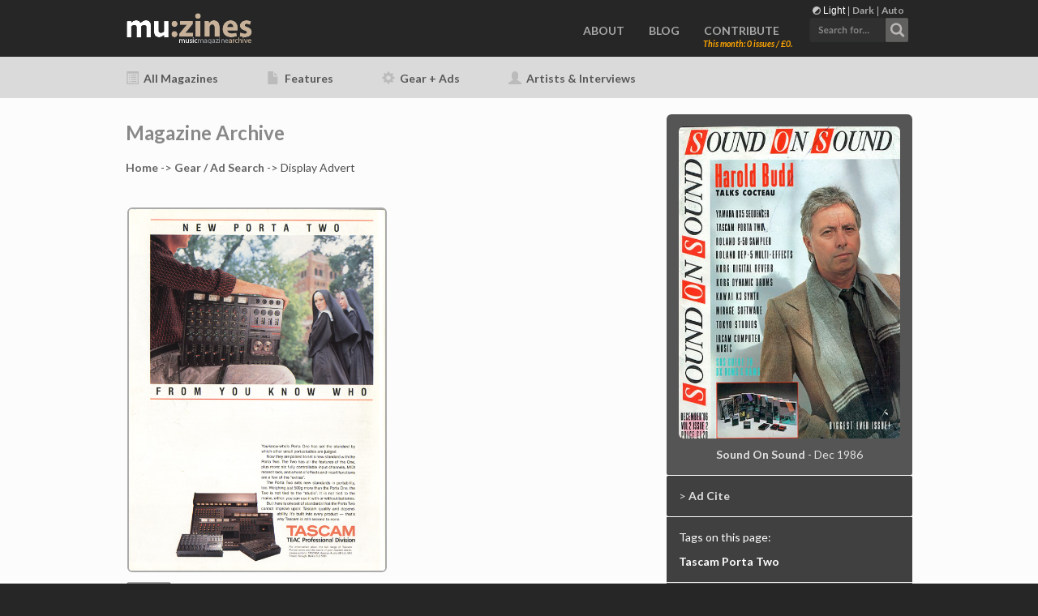

--- FILE ---
content_type: text/html; charset=UTF-8
request_url: http://www.muzines.co.uk/ad/3084
body_size: 7966
content:
<!doctype html>
<html>
<head>
<!-------------------------------------------------------------------->
      
    <meta charset="utf-8">

	<link rel="icon" href="/favicon.png">
	<!--[if IE]><link rel="shortcut icon" href="/favicon.ico"><![endif]-->
	<link rel="apple-touch-icon" href="/touchicon.png">

    <meta name="viewport" content="width=device-width, initial-scale=1, user-scalable=0">
	<meta name="color-scheme" content="dark light">

    <link rel="stylesheet" type="text/css" href="/css/bootstrap.css">
    <link rel="stylesheet" id="ppstyle" type="text/css" href="/css/style.css?f=2">
    <link rel='stylesheet' href='/css/animate.css' />
    <link rel='stylesheet' href='/css/font-awesome.min.css'/>

	<!-- Google Analytics -->
	<!-- Global site tag (gtag.js) - Google Analytics -->
<script async src="https://www.googletagmanager.com/gtag/js?id=G-41HHB4MMGD"></script>
<script>
  window.dataLayer = window.dataLayer || [];
  function gtag(){dataLayer.push(arguments);}
  gtag('js', new Date());

  gtag('config', 'G-41HHB4MMGD');
</script>	<!-- Google Analytics END -->


	<link href="https://fonts.googleapis.com/css2?family=Lato:ital,wght@0,400;0,700;0,900;1,400;1,700;1,900&display=swap" rel="stylesheet">


   	<link href="/css/select2.min.css" rel="stylesheet" />
	<link href="/css/muzines_misc.css?f=7" rel="stylesheet" type="text/css" />

	<!-- darkmode 0=light, 1=dark, 2=auto -->
	
    <script src="/js/jquery-2.1.0.min.js"></script>
    <script src="/js/bootstrap.js"></script>
    <script src="/js/blocs.js"></script>
    <script src="/js/muzines_global.js?f=3"></script>

	<script src="/js/select2.min.js"></script>
	<script src="/js/maximize-select2-height.min.js"></script>
<!-------------------------------------------------------------------->
    <meta name="keywords" content="music, magazine, articles, archive, uk, mu:zines, muzines">
    <meta name="description" content="Ad - Tascam Porta Two, Sound On Sound, Dec 1986">

<!-------------------------------------------------------------------->
<!-- Google/Highwire tags for citations -->
    <meta name="citation_title" content="Ad - Tascam Porta Two (SOS Dec 1986)">
    <meta name="citation_date" content="1986-12">
    <meta name="citation_abstract" content="Magazine advertisement, for Tascam Porta Two">
    <meta name="citation_author" content="">
    <meta name="citation_journal_title" content="Sound On Sound">
    <meta name="citation_publisher" content="SOS Publications Ltd.">
    <meta name="citation_issue" content="Dec 1986">
    <meta name="citation_firstpage" content="100">
    <meta name="citation_lastpage" content="100">
    <meta name="citation_language" content="English (UK)">
<!-- End Google Highwire tags for citations -->
<!-------------------------------------------------------------------->

	<!-- facebook open graph tags -->
	<meta property="og:type" content="website" />
	<meta property="og:url" content="http://www.muzines.co.uk/ad/3084" />
	<meta property="og:title" content="Tascam Porta Two (Sound On Sound, Dec 1986)" />
	<meta property="og:description" content="Magazine Advert" />
	<meta property="og:image" content="http://www.muzines.co.uk/images_mag/scans/sos/sos_86_12/l/sos_86_12-100.jpg" />
 
	<!-- twitter card tags additive with the og: tags -->
	<meta name="twitter:card" content="summary_large_image">
	<meta name="twitter:domain" value="www.muzines.co.uk" />
	<meta name="twitter:title" value="Tascam Porta Two (Sound On Sound, Dec 1986)" />
	<meta name="twitter:description" value="Magazine Advert" />
	<meta name="twitter:image" content="http://www.muzines.co.uk/images_mag/scans/sos/sos_86_12/l/sos_86_12-100.jpg" />
	<meta name="twitter:url" value="http://www.muzines.co.uk/ad/3084" />

	<link href="/css/slybox_modal.css?id=2" rel="stylesheet" type="text/css" />

	<link href="/css/select2.min.css" rel="stylesheet" />
	<script src="/js/select2.min.js"></script>
	<script src="/js/maximize-select2-height.min.js"></script>


	<link href="/css/horizontal.css" rel="stylesheet" type="text/css" />
    <script src="/js/plugins.js"></script>
    <script src="/js/sly.js"></script>
    <script src="/js/sly_muzines.js"></script>
    <script src="/js/underscore-min.js"></script>

    
    <title>Ad - Tascam Porta Two (SOS Dec 86)</title>
    
<script language="javascript"><!--
// miscellaneous common functions
$("document").ready(function(){

	$('.back-to-top').click(function () {
		$('body,html').animate({
			scrollTop: 0
		}, 800);
		return false;
	});

	$(function () {
	  $('[data-toggle="tooltip"]').tooltip()
	})

	display_pagescans = 2;
	if (display_pagescans != 1)
	{
		$( "#bloc-14" ).hide();
	}
  
	// mouseover fades for ad image
/*
	$(".mf").hover(function(){

		if ( $( "#dualpage" ).length ) { 
			// we have two images to fade
			$( '.imover' ).fadeTo( 500 , 1, function() {
				// Animation complete.
			  });
			$( '.imover1' ).fadeTo( 500 , 1, function() {
				// Animation complete.
			  });

		} else {
			// single image
			$( '.imover' ).fadeTo( 500 , 1, function() {
				// Animation complete.
			  });
		}

	  }, function(){
		if ( $( "#dualpage" ).length ) { 
			$( '.imover' ).fadeTo( "medium" , 0.1, function() {
				// Animation complete.
			  });
			$( '.imover1' ).fadeTo( "medium" , 0.1, function() {
				// Animation complete.
			  });

		} else {
			$( '.imover' ).fadeTo( "medium" , 0.1, function() {
				// Animation complete.
			  });
		}

	});
*/
	$(".mfp").hover(function(){

		if ( $( "#dualpage" ).length ) { 
			// we have two images to fade
			$( '.imover' ).fadeTo( 500 , 1, function() {
				// Animation complete.
			  });
			$( '.imover1' ).fadeTo( 500 , 1, function() {
				// Animation complete.
			  });

		} else {
			// single image
			$( '.imover' ).fadeTo( 500 , 1, function() {
				// Animation complete.
			  });
		}

	  }, function(){
		if ( $( "#dualpage" ).length ) { 
			$( '.imover' ).fadeTo( "medium" , 0.1, function() {
				// Animation complete.
			  });
			$( '.imover1' ).fadeTo( "medium" , 0.1, function() {
				// Animation complete.
			  });

		} else {
			$( '.imover' ).fadeTo( "medium" , 0.1, function() {
				// Animation complete.
			  });
		}

	});

	$(".mf").click(function(){
		run_modal();
	});

	function run_modal()
	{
		// get full image path
		var imagePath = $( '.imunder' ).data('src');

		// if no path, get two images
		if (imagePath)
		{
			// single image
			//update modal with this image
			$('#fullviewImage').html('<img style="max-height: 750px;" class="img-rd img-responsive center-block" data-dismiss="modal" src="' + imagePath + '"><br><br>')
		} else {
			// dual image
			var imagePathL = $( '.imunder0' ).data('src');
			var imagePathR = $( '.imunder1' ).data('src');
//			$('#fullviewImage').html('' + '<img style="max-height: 750px;" class="img-rd img-responsive center-block" data-dismiss="modal" src="' + imagePathR + '">' + '<br><br>')
			$('#fullviewImage').html('<table align="center"><tr><td><img style="max-height: 750px; padding-right: 2px; " class="img-rd img-responsive center-block" data-dismiss="modal" src="' + imagePathL + '"></td><td><img style="max-height: 750px; padding-left: 2px; " class="img-rd img-responsive center-block" data-dismiss="modal" src="' + imagePathR + '"></td></tr></table>')
		}
		
		// run the modal
  		$('#myFullviewModal').modal('show');

	}

	if (0)
	{
		run_modal();
	}

}); 
// -->
</script>    
    
</head>
<body>
	<noscript><div class='notification-message' style='text-align:center; font-family: Lato, sans-serif; line-height: 30px;'> <div id='notification-bar' style='display:block; width:100%; height: 30px; background-color: #900000; z-index: 100; color: #DDDDDD;border-bottom: 1px solid #DDDDDD;'> <b>Javascript is disabled</b>. Site functionality is therefore limited. Please <b>enable Javascript</b> for full functionality. </div> </div></noscript>

<!-- Main container -->
<div class="page-container">
    
<!-------------------------------------------------------------------->
<!-- mu_nav_main -->
<div class="bloc bgc-dark-jungle-green d-bloc" id="nav-bloc">
	<div class="container bloc-sm2">
<!-- mu_nav_admin_user_display -->

<!-- mu_nav_admin_user_display END -->

<noscript> <div style="display:none"> </noscript>	
<div id='theme_display'><img class="dM" alt="Display Mode" src="/gfx/displaymode.png" height="10" width="10"> <span style='color: #FFFFFF;'>Light</span> | <a class='themeSwitch' href='?theme=1'>Dark</a> | <a class='themeSwitch' href='?theme=2'>Auto</a></div>
<div id='div_theme_write'></div>
<noscript></div></noscript>



				<div id="search_panel" class='search_panel_small'>
					<!-- mu_search -->
<form action="/search.php" method="get" id="search_global" class="form-inline">
<!--	<input name="active_only" type="hidden" id="active_only" value="1" class="form-control"/> -->
<!--	<div class="form-group"> -->
<noscript> <div style="display:none"> </noscript>
	<div id='myhomesearch' class="form-group">
<!--	<label for="filter_search" class="col-sm-2 control-label">Search</label> -->
<!--		<input class="form-control input-sm" name="filter_search" type="text" maxlength="30" id="global_search_home" size="12" value="" placeholder="Search for..."/> -->

	<select id="global_search_home" name="filter_search" class="form-control" style="width: 100%" placeholder="Search for...">
	<option></option>	
	</select>

  </div>
<noscript></div></noscript>

</form>
<!-- mu_search END -->
				</div>
		<nav class="navbar row">
			<div class="navbar-header">
				<a class="navbar-brand" href="/"><img height="50%" width="50%" src="/gfx/muzines_logo_02@2x.png" /></a>
				<button id="nav-toggle" type="button" class="ui-navbar-toggle navbar-toggle" data-toggle="collapse" data-target=".navbar-1">
					<span class="sr-only">Toggle navigation</span><span class="icon-bar"></span><span class="icon-bar"></span><span class="icon-bar"></span>
				</button>
				<div id="home_search_phone">
										<noscript> <div style="display:none"> </noscript>
						<a role="button" id='doSearchPhone'><img height="32" width="124" src="/gfx/search_ret@2x.png" /></a>
							<noscript></div>

<form action="/search.php" method="get" id="search_global_nojs" class="form-inline">
<input class="form-control input-sm" name="filter_search" type="text" maxlength="30" id="global_search_home" size="12" value="" placeholder="Search for..."/>
</form>

							</noscript>
				</div>
			</div>
			<div class="collapse navbar-collapse navbar-1">
				<ul class="site-navigation nav navbar-nav" id="mainnavlist">
<!-- 
					<li>
						<a href="/" id="pl-1">HOME</a>
					</li>
 -->
					<li>
						<a href="/about" id="pl-1">ABOUT</a>
					</li>
					<li>
						<a href="/blog" id="pl-1">BLOG</a>
					</li>
					<li>
						<a href="/contribute" id="pl-1">CONTRIBUTE</a>
<div id='contrib_display' class='donate_orange'>This month: 0 issues / £0.</div>
					</li>
					<li>
						<div id="home_search">
							<noscript> <div style="display:none"> </noscript>
								<a role="button" id='doSearch'><img height="32" width="124" src="/gfx/search_ret@2x.png" /></a>
							<noscript></div>

<form action="/search.php" method="get" id="search_global_nojs" class="form-inline">
<input class="form-control input-sm" name="filter_search" type="text" maxlength="30" id="global_search_home" size="12" value="" placeholder="Search for..."/>
</form>

							</noscript>
						</div>
					</li>
				</ul>
			</div>
		</nav>
	</div>
</div>
<!-- mu_nav_main END -->
<!-------------------------------------------------------------------->
<!-- mu_nav_sub_small -->
<div class="bloc bgc-gainsboro l-bloc themeNav" id="bloc-4">
	<div class="container mu_navsub">

		<div class="row">
			<div class="col-sm-9">
				<ul id='subNavList' class="nav navbar-nav">
					<li><h5><a href="/mags"><span class="glyphicon glyphicon-list-alt navicons" aria-hidden="true"></span> All Magazines</a></h5></li>
					<li><h5><a href="/features"><span class="glyphicon glyphicon-file navicons" aria-hidden="true"></span> Features</a></h5></li>
					<li><h5><a href="/gear"><span class="glyphicon glyphicon-cog navicons" aria-hidden="true"></span> Gear + Ads</a></h5></li>
					<li><h5><a href="/artists"><span class="glyphicon glyphicon-user navicons" aria-hidden="true"></span> Artists & Interviews</a></h5></li>
				</ul>
			</div>
			<div class="col-sm-3">
<!-- 
				<div id="searchwrapper">
								</div>
 -->
			</div>
		</div>

	</div>
</div>
<!-- mu_nav_sub_small END -->
<!-------------------------------------------------------------------->
<!-- mu_fullview -->
<div class="modal fade" id="myFullviewModal" tabindex="-1" role="dialog" aria-labelledby="myModalLabel">
	<div class="modal-dialog modal-lg fullVd" role="document">
		<div class="modal-content fullVc" id="slybox">
			<div class="modal-header">
        		<button type="button" class="close" data-dismiss="modal" aria-label="Close"><span aria-hidden="true">&times;</span></button>
        		<h4 class="modal-title" id="myModalLabel" style="margin-top: 0px; margin-bottom: 0px;">
				</h4>
			</div>
			<div class="modal-body" style="margin-top: 0px; margin-bottom: 0px;">
				<div id="fullviewImage">&nbsp;</div>

<!-- 
				<div class="container-fluid">
					<div class="row muzines">
					</div>
				</div>
 -->
<!-- 
				<div class="modal-footer"></div>
 -->
			</div>
		</div>
	</div>
</div>
<!-- mu_fullview END -->
<!-------------------------------------------------------------------->
<!-- mu_pagescans_article -->
<noscript> <div style="display:none"> </noscript>
<div class="bloc bgc-outer-space d-bloc" id="bloc-14">
	<div class="container bloc-lg">
		<div class="row muzines">
			<div class="col-sm-12" style="margin-top: 10px; margin-bottom: 10px;">

				<button class="backward tc-khaki-htmlcss-khaki">
					<span class="glyphicon glyphicon-menu-left" aria-hidden="true"></span>
				</button>
				<button id="psclosescans" class="pages_close tc-khaki-htmlcss-khaki" data-toggle='tooltip' data-placement="right" title='Close'>
					<span class="glyphicon glyphicon-remove" aria-hidden="true"></span>
				</button>
				<button class="forward tc-khaki-htmlcss-khaki">
					<span class="glyphicon glyphicon-menu-right" aria-hidden="true"></span>
				</button>

				<div class="frame" id="forcecentered">
					<ul class="clearfix">
					</ul>
				</div>
			</div>
		</div>
	</div>
</div>
<noscript></div></noscript>
<!-- mu_pagescans_article NEW -->

<!-- bloc-9 -->
<div id="bloc-9" class="bloc l-bloc bgc-white">
	<div class="container bloc-sm">
		<div class="row">
			<div class="col-sm-8">
				<h3 class="mg-md darkertext">
					Magazine Archive
				</h3>

      <p><a href="/">Home</a> -&gt; <a href="/ads">Gear / Ad Search</a> -&gt; Display Advert</p>

	<small class="pull-right">
	</small>
	
      <div id='div_session_write'></div>

		<br>
      <!-- display ad --><p><div id='image_container'><div id='ad_details'><img class='img_responsive img-rd show_outline ad_main imunder' data-src='/images_mag/scans/sos/sos_86_12/l/sos_86_12-100.jpg' src='/images_mag/scans/sos/sos_86_12/l/sos_86_12-100.jpg'/></div><img data-toggle='tooltip' data-placement='top' title='Click for large image' class='img_responsive img-rd imover mf' src='/gfx/pb_full.png'/></div></p><div class="row"><div class='col-sm-12'><table class='block_padded'><tr><td valign='top'><div id='page_area_box_single' class='mfp'><img data-toggle='tooltip' data-placement='bottom' title='Page Area covered by this tag' class='img-rd' width='57px' src='/gfx/pa_full.png'/></div></td><td><h4 class='mg-sm'>Tascam Porta Two <small>- Cassette 4-Track</small></h4><h5>Page: 100, Sound On Sound, Dec 1986</h5></td></tr></table><br><h5><i>This ad appears in the following issues:</i></h5><div class='col-xs-3 ad_instances_box'><i><a href='/ad/24177'><img src='/images_mag/covers/HSR_nov_1986_thumb.jpg' align='absmiddle' class='mg-sm img-rd img-thumbnail'></a></i><br><span class='small'><i><a href='/ad/24177'>HSR, Nov '86</a></i></span></div><div class='col-xs-3 ad_instances_box'><i><a href='/ad/3018'><img src='/images_mag/covers/SOS_nov_1986_thumb.jpg' align='absmiddle' class='mg-sm img-rd img-thumbnail'></a></i><br><span class='small'><i><a href='/ad/3018'>SOS, Nov '86</a></i></span></div><div class='col-xs-3 ad_instances_box'><i><a href='/ad/24228'><img src='/images_mag/covers/HSR_dec_1986_thumb.jpg' align='absmiddle' class='mg-sm img-rd img-thumbnail'></a></i><br><span class='small'><i><a href='/ad/24228'>HSR, Dec '86</a></i></span></div><div class='col-xs-3 ad_instances_box'><span style='font-family: Lato, sans-serif;'><i><b><img src='/images_mag/covers/SOS_dec_1986_thumb.jpg' align='absmiddle' class='mg-sm img-rd img-thumbnail'></i></b></span><br><span class='small'><span style='font-family: Lato, sans-serif;'><i><b>SOS, Dec '86</i></b></span></span></div><div class='col-xs-3 ad_instances_box'><i><a href='/ad/20688'><img src='/images_mag/covers/IM_dec_1986_thumb.jpg' align='absmiddle' class='mg-sm img-rd img-thumbnail'></a></i><br><span class='small'><i><a href='/ad/20688'>IM, Dec '86</a></i></span></div><div class='col-xs-3 ad_instances_box'><i><a href='/ad/11964'><img src='/images_mag/covers/IT_dec_1986_thumb.jpg' align='absmiddle' class='mg-sm img-rd img-thumbnail'></a></i><br><span class='small'><i><a href='/ad/11964'>IT, Dec '86</a></i></span></div><div class='col-xs-3 ad_instances_box'><i><a href='/ad/3100'><img src='/images_mag/covers/SOS_jan_1987_thumb.jpg' align='absmiddle' class='mg-sm img-rd img-thumbnail'></a></i><br><span class='small'><i><a href='/ad/3100'>SOS, Jan '87</a></i></span></div><div class='col-xs-3 ad_instances_box'><i><a href='/ad/20734'><img src='/images_mag/covers/MM_jan_1987_thumb.jpg' align='absmiddle' class='mg-sm img-rd img-thumbnail'></a></i><br><span class='small'><i><a href='/ad/20734'>MM, Jan '87</a></i></span></div><div class='clearfix'></div></div></div>
      <p>&nbsp;</p>
		<p><i>Note - if you don't see the ad images, your <b>adblocker</b> might be filtering them out.<br>
		<b>Whitelist</b> this site in your <b>adblocker</b> (we don't run advertising to block anyway) and they'll show up.</i></p>

      
<br><div class='sidecorners_top lowblock_header s_norm' id='textblock'><h4>More Ads...</h4></div><div class='sidecorners_bottom lowblock s_light'><p><a href='/list_gear.php?createGear_typeflip=43&filter_ads=2'>> Cassette 4-Track...</a></p><p><a href='/list_gear.php?&createGear_manflip=8&filter_ads=2'>> Tascam...</a></p></div>
      <p>&nbsp;</p>

			</div>

<!-- sidebar -->


			<div class="col-sm-4">

<div class='sidecorners_top sideblock s_norm'>
<!-- 
				<h5 class="mg-md tc-khaki-htmlcss-khaki">
					Article from Issue:
				</h5>
 -->
<p><a href='/mags/sos/86/12/403'><img src='/images_mag/covers/SOS_dec_1986_large.jpg' align='absmiddle' class='mg-sm img-rd img-responsive'></a></p><p class='text-center'><span class='sbfix'><b>Sound On Sound</b> - Dec 1986</span></p></div>

<!-- flag form -->
<noscript> <div style="display:none"> </noscript>

<div class='sidecorners_mid sideblock s_nav'>
				<p><span class='sbfix'><span id='flagDisclose'>></span> <a class='sbfix' href="#revealFlagger" role="button" data-toggle="collapse" data-target="" aria-expanded="false" aria-controls="revealFlagger">Ad Cite</a></span></p>
				<div class='collapse' id='revealFlagger'>
<p><span class='sbfix'><i><span style='color: orange;'>Wiki Citation Code for this advert:</span></i></span></p>
<p><span class='sbfix'><i>Short: <a href="#revealShortCitation" role="button" data-toggle="collapse" data-target="" aria-expanded="false" aria-controls="revealShortCitation" class='showCiteShort'>Show</a> | <a href='#' class='copyCiteShort'>Copy to clipboard</a></i></span></p>
<div class='collapse' id='revealShortCitation'><pre style='font-size: 80%;' id='shortCitationDisplay'><i>&lt;ref name="mz3084-tascam-porta-two"&gt;{{cite magazine|name=Tascam Porta Two|date=Dec 1986|title=Tascam Porta Two|page=100|url=http://www.muzines.co.uk/ad/3084|magazine=Sound On Sound|publisher=SOS Publications Ltd.|location=United Kingdom|access-date=2026-01-16}}&lt;/ref&gt;</i></pre><pre style='display: none;' id='shortCitationForCopy'><ref name="mz3084-tascam-porta-two">{{cite magazine|name=Tascam Porta Two|date=Dec 1986|title=Tascam Porta Two|page=100|url=http://www.muzines.co.uk/ad/3084|magazine=Sound On Sound|publisher=SOS Publications Ltd.|location=United Kingdom|access-date=2026-01-16}}</ref></pre></div>
<p><span class='sbfix'><i>Long: <a href="#revealLongCitation" role="button" data-toggle="collapse" data-target="" aria-expanded="false" aria-controls="revealLongCitation" class='showCiteLong'>Show</a> | <a href='#' class='copyCiteLong'>Copy to clipboard</a></i></span></p>
<div class='collapse' id='revealLongCitation'><pre style='font-size: 80%;' id='longCitationDisplay'><i>&lt;ref name="mz3084-tascam-porta-two"&gt;{{cite magazine<br>| name        = Tascam Porta Two<br>| date        = Dec 1986<br>| title       = Tascam Porta Two<br>| page        = 100<br>| url         = http://www.muzines.co.uk/ad/3084<br>| magazine    = Sound On Sound<br>| publisher   = SOS Publications Ltd.<br>| location    = United Kingdom<br>| access-date = 2026-01-16}}&lt;/ref&gt;</i></pre><pre style='display: none;' id='longCitationForCopy'><ref name="mz3084-tascam-porta-two">{{cite magazine<br>| name        = Tascam Porta Two<br>| date        = Dec 1986<br>| title       = Tascam Porta Two<br>| page        = 100<br>| url         = http://www.muzines.co.uk/ad/3084<br>| magazine    = Sound On Sound<br>| publisher   = SOS Publications Ltd.<br>| location    = United Kingdom<br>| access-date = 2026-01-16}}</ref></pre></div>
<p><span class='sbfix' style='font-size: 85%;'><i>This advert also has Google/Highwire tags for citations.</i></span></p>
	</div>
</div>
<noscript></div></noscript>
<!-- end flag form -->

<div class='sidecorners_middle sideblock s_nav'><p><span class='sbfix_white'>Tags on this page:</span></p><p><a href='/display_ad.php?id=3084'>Tascam Porta Two</a></p></div><div class='sidecorners_middle sideblock s_norm'><p><span class='sbfix_white'>Selected Gear tag:</span></p><p><a href='/gear/43/8/115'>Cassette 4-Track > Tascam > Porta Two</a></p><!-- display gear tags --><br><p><span class='sbfix'>Gear Tags:</span></p><p><span class='sbfix_white'><a href='/gear/tags/73'>1⅞ ips (4.75cm/s)</a><br><a href='/gear/tags/76'>4 Track</a><br></span></p></div><div class='sidecorners_middle sideblock s_nav'><p><span class='sbfix_white'>Related Gear:</span></p><p><a href='/gear/43/8/1191'>Cassette 4-Track &gt; Tascam &gt; Porta One</a></p></div>
<div class='sidecorners_bottom sideblock s_nav'>
</div>


			</div>

		</div>
	</div>
</div>
<!-- bloc-9 END -->

<!-------------------------------------------------------------------->
<!-------------------------------------------------------------------->

<!-- promo - contribute -->
<div class="bloc bgc-falu-red d-bloc" id="bloc-12">
	<div class="container bloc-sm">
		<div class="row">
			<div class="col-sm-12" id="promo_contribute">

		<h4 class="mg-md text-center">If you're enjoying the site, please consider supporting me to help build this archive...</h4>
		<h5 class="mg-md text-center small"><i>...with a one time Donation, or a recurring Donation of just £2 a month. It really helps - thank you!</i></h5>

			</div>
		</div>
	</div>
</div>
<!-- promo - contribute END -->

<!-------------------------------------------------------------------->

<script language="javascript"><!--
// miscellaneous common functions
$("document").ready(function(){
  $("#revealShortCitation").on('show.bs.collapse', function(){
		$(".showCiteShort").html("Hide");
  });
  $("#revealShortCitation").on('hide.bs.collapse', function(){
		$(".showCiteShort").html("Show");
  });

  $("#revealLongCitation").on('show.bs.collapse', function(){
		$(".showCiteLong").html("Hide");
  });
  $("#revealLongCitation").on('hide.bs.collapse', function(){
		$(".showCiteLong").html("Show");
  });

	$('.copyCiteShort').click(function () {

		var $temp = $("<input>");
		$("body").append($temp);

		// replace escaped ampersands
		var brRegex = /&amp;/gi;
		$temp.val($('#shortCitationForCopy').html().replace(brRegex, '&')).select();
//		$temp.val($('#shortCitationForCopy').html()).select();
		document.execCommand("copy");
		$temp.remove();

		// give some feedback
		$('.copyCiteShort').html("Copied!");

 		$(".copyCiteShort").delay(1500).fadeOut( function() {
 			$('.copyCiteShort').html('Copy to clipboard');				
 			$('.copyCiteShort').show();		
 		});

		return false; 

	});


	$('.copyCiteLong').click(function () {

		// var $temp = $("<textarea>");
		var $temp = $("<textarea>");
		var brRegex = /<br\s*[\/]?>/gi;
		var brRegex2 = /&amp;/gi;
		$("body").append($temp);
		$temp.val($('#longCitationForCopy').html().replace(brRegex2, '&').replace(brRegex, "\r\n")).select();

		document.execCommand("copy");
		$temp.remove();

		// give some feedback
		$('.copyCiteLong').html("Copied!");

 		$(".copyCiteLong").delay(1500).fadeOut( function() {
 			$('.copyCiteLong').html('Copy to clipboard');				
 			$('.copyCiteLong').show();		
 		});

		return false; 

	});

}); 
// -->
</script>   


<!-- mu_footer --->
<div class="bloc bgc-dark-jungle-green d-bloc" id="bloc-13">
	<div class="container bloc-md">
		<div class="row">
			<div class="col-sm-3">
					<a href="/" class="a-btn a-block"><img width="152" height="37" alt="muzines_logo_02" src="/gfx/muzines_logo_02@2x.png"></a>
<br>
<p class='footer_dark'>Searchable archive of old,<br>out-of-print music production magazines.</p>

<p class='footer_dark'>info@muzines.co.uk</p>

			</div>
			<div class="col-sm-2">
				<h4 class="mg-md">
					About
				</h4><a href="/about" class="a-btn a-block footer_link">About mu:zines</a><a href="/faq" class="a-btn a-block footer_link">FAQ</a><a href="/stats" class="a-btn a-block footer_link">Stats</a>
			</div>
			<div class="col-sm-3">
				<h4 class="mg-md">
					Contribute
				</h4><a href="/contribute" class="a-btn a-block footer_link">Contribute & Feedback</a>
				<a href="/mags/needed" class="a-btn a-block footer_link">Magazines Needed</a>
				<a href="/scandetails" class="a-btn a-block footer_link">Scanning & Upload Details</a>
			</div>
			<div class="col-sm-2">
				<h4 class="mg-md">
					Follow
				</h4><a href="http://www.twitter.com/mu_zines" class="a-btn a-block footer_link"><img width="32" height="32" alt="twitter" src="/gfx/icon_twitter.png">@mu_zines</a><a href="/rss" class="a-btn a-block footer_link"><img width="32" height="32" alt="rss feed" src="/gfx/icon_rss.png">RSS Feed</a><a href="/blog" class="a-btn a-block footer_link"><img width="32" height="32" alt="blog" src="/gfx/icon_blog.png">Blog</a>
			</div>
			<div class="col-sm-2">
				<h4 class="mg-md">
					Small Print
				</h4><a href="/terms" class="a-btn a-block footer_link">Terms of use</a><a href="/privacy" class="a-btn a-block footer_link">Privacy</a>
			</div>
		</div>
	</div>
</div>
<!-- mu_footer END -->

</div>
<!-- Main container END -->

<!-- Google Analytics -->
<script>
  (function(i,s,o,g,r,a,m){i['GoogleAnalyticsObject']=r;i[r]=i[r]||function(){
  (i[r].q=i[r].q||[]).push(arguments)},i[r].l=1*new Date();a=s.createElement(o),
  m=s.getElementsByTagName(o)[0];a.async=1;a.src=g;m.parentNode.insertBefore(a,m)
  })(window,document,'script','//www.google-analytics.com/analytics.js','ga');

  ga('create', 'UA-69258680-1', 'auto');
  ga('send', 'pageview');
</script>
<!-- Google Analytics END -->

</body>
</html>
<!-------------------------------------------------------------------->



--- FILE ---
content_type: text/css
request_url: http://www.muzines.co.uk/css/style.css?f=2
body_size: 4173
content:
/*-----------------------------------------------------------------------------------*/
/*	    muzines
/*-----------------------------------------------------------------------------------*/
body{
	margin:0;
	padding:0;
/* make background default the dark grey */
    background:#262626!important;
    overflow-x:hidden;
    -webkit-font-smoothing: antialiased;
    -moz-osx-font-smoothing: grayscale;
}

a:hover{text-decoration: none; cursor:pointer;}

a,button{outline: none!important;} /* Prevent ugly blue glow on chrome and safari */

   


/* Globals type styling */
 p, label, .btn, select, option, input, textarea {
	font-family:Lato, sans-serif;
	font-weight:400;
}

 h1, h2, h3, h4, h5, h6, a {
	font-family:Lato, sans-serif;
	font-weight:700;
}

/* Site container width */

.container{
	max-width:970px;
/* 
	border: 1px solid #AAA;
 */
}

/* = Blocs
-------------------------------------------------------------- */

.bloc{
	width:100%;
	clear:both;
	background: 50% 50% no-repeat;
	padding:0 50px;
	-webkit-background-size: cover;
	-moz-background-size: cover;
	-o-background-size: cover;
	background-size: cover;
	position:relative;
}
.bloc .container{
	padding-left:0;
	padding-right:0;
}


/* Sizes */

.bloc-md{
	padding:50px;
}
.bloc-sm{
	padding:20px 50px;
}
.bloc-sm2{
	padding:0px 50px;
}
.bloc-sm3{
	padding:10px 50px;
}

/* Background Styles */

.bg-center,.bg-l-edge,.bg-r-edge,.bg-t-edge,.bg-b-edge,.bg-tl-edge,.bg-bl-edge,.bg-tr-edge,.bg-br-edge,.bg-repeat{
	-webkit-background-size: auto!important;
	-moz-background-size: auto!important;
	-o-background-size: auto!important;
	background-size: auto!important;
}
.bg-l-edge{
	background: left top no-repeat;
}
.bg-r-edge{
	background: right top no-repeat;
}


/* Dark theme */

.d-bloc{
	color:rgba(255,255,255,.7);
}
.d-bloc button:hover{
	color:rgba(255,255,255,.9);
}
.d-bloc h1, .d-bloc h2, .d-bloc h3, .d-bloc h4,.d-bloc h5, .d-bloc h6, .d-bloc .ico{
	color:rgba(255,255,255,.9);
}
.d-bloc .icon-round,.d-bloc .icon-square,.d-bloc .icon-rounded,.d-bloc .icon-semi-rounded-a,.d-bloc .icon-semi-rounded-b{
	border-color:rgba(255,255,255,.9);
}
.d-bloc .divider-h span{
	border-color:rgba(255,255,255,.2);
}
.d-bloc a{
	color:rgba(255,255,255,.6);
}
.d-bloc a:hover{
	color:rgba(255,255,255,1);
}
.d-bloc .navbar-toggle .icon-bar{
	background:rgba(255,255,255,1);
}
.d-bloc .btn-wire,.d-bloc .btn-wire:hover{
	color:rgba(255,255,255,1);
	border-color:rgba(255,255,255,1);
}
.d-bloc .panel{
	color:rgba(0,0,0,.5);
}
.d-bloc .panel button:hover{
	color:rgba(0,0,0,.7);
}
.d-bloc .panel h1,.d-bloc .panel h2, .d-bloc .panel h3, .d-bloc .panel h4, .d-bloc .panel h5, .d-bloc .panel h6, .d-bloc .ico{
	color:rgba(0,0,0,.7);
}
.d-bloc .panel icon{
	border-color:rgba(0,0,0,.7);
}
.d-bloc .panel .divider-h span{
	border-color:rgba(0,0,0,.1);
}
.d-bloc .panel a{
	color:rgba(0,0,0,.6);
}
.d-bloc .panel a:hover{
	color:rgba(0,0,0,1);
}
.d-bloc .panel .btn-wire, .d-bloc .panel .btn-wire:hover{
	color:rgba(0,0,0,.7);
	border-color:rgba(0,0,0,.3);
}


/* Light theme */

.l-bloc{
	color:rgba(0,0,0,.5);
}
.l-bloc button:hover{
	color:rgba(0,0,0,.7);
}
.l-bloc h1,.l-bloc h2,.l-bloc h3,.l-bloc h4,.l-bloc h5, .l-bloc h6, .l-bloc .ico{
	color:rgba(0,0,0,.7);
}
.l-bloc .icon-round,.l-bloc .icon-square,.l-bloc .icon-rounded,.l-bloc .icon-semi-rounded-a,.l-bloc .icon-semi-rounded-b{
	border-color:rgba(0,0,0,.7);
}
.l-bloc .divider-h span{
	border-color:rgba(0,0,0,.1);
}
.l-bloc a{
	color:rgba(0,0,0,.6);
}
.l-bloc a:hover{
	color:rgba(0,0,0,1);
}
.l-bloc .navbar-toggle .icon-bar{
	color:rgba(0,0,0,.6);
}
.l-bloc .btn-wire, .l-bloc .btn-wire:hover{
	color:rgba(0,0,0,.7);
	border-color:rgba(0,0,0,.3);
}

/* Bloc text custom styling */

#bloc-1 p{
	line-height: 18px;
	font-size: 12px;
}
#bloc-2 h3{
	font-size: 24px;
	line-height: 10px;
}
#bloc-2 p{
	font-size: 12px;
}
#bloc-3 h3{
	font-size: 20px;
	line-height: 10px;
}
#bloc-3 p{
	font-size: 12px;
	line-height: 17px;
}
#bloc-10 h5{
	line-height: 24px;
}

#bloc-9 p {
	font-weight: 400;
	color:#505050!important;
}
#bloc-9b p {
	font-weight: 400;
	color:#505050;
}

/* = NavBar
-------------------------------------------------------------- */

.navbar{
	margin-bottom: 0;
	z-index:1;
}
.navbar-brand{
	height:auto;
	padding:15px 15px;
	font-size:25px!important;
	font-weight:normal;
	font-weight:600;
}
.navbar-brand img{
	max-height: 200px;
	margin: 0 5px 0 0;
	display:inline;
}
.navbar-brand{
	padding: 15px 15px;
}
.navbar .nav{
	padding-top: 2px;
	margin-right: -16px;
	float:right;
	z-index:1;
}
.nav > li{
	float:left;
	margin-top:4px;
	font-size:16px;
}
.navbar-nav .open .dropdown-menu > li > a{
	text-align: inherit;
}
.nav > li a:hover, .nav > li a:focus{
	background:transparent;
}
.navbar-toggle{
	margin: 10px 10px 0 0;
	border: 0px;
}
.navbar-toggle:hover{
	background:transparent!important;
}
.navbar-toggle .icon-bar{
	background-color: rgba(0,0,0,.5);
	width: 26px;
}
 /* Inverted navbar */

.nav-invert .navbar .nav{
	float:left;
}
.nav-invert .navbar-header, .nav-invert .navbar-brand{
	float:right;
}
@media (min-width: 768px){
	.site-navigation{
		position:absolute;
		top:50%;
		right:20px;
		transform:translate(0, -50%);
		-webkit-transform:translateY(-50%);
	}
	.nav-invert .site-navigation{
		left:20px;
		right:0;
	}
	.nav-center{
		text-align:center;
	}
	.nav-center .navbar-header{
		width:100%;
	}
	.nav-center .navbar-header, .nav-center .navbar-brand, .nav-center .nav > li{
		float: none;
		display:inline-block;
	}
	.nav-center .site-navigation{
		position:relative;
		width:100%;
		margin-top:20px;
	}
}
.nav > li > .dropdown a{
	background: none!important;
	display: block;
	padding: 14px 15px;
}

nav .caret{
	margin: 0 5px;
}

/* = Bric adjustment margins
-------------------------------------------------------------- */

.mg-clear{
	margin:0;
}
.mg-sm{
	margin-top:10px;
	margin-bottom:5px;
}
.mg-md{
	margin-top:10px;
	margin-bottom:20px;
}
img.mg-sm,img.mg-md,img.mg-lg{
	margin-top: 0;
}
img.mg-sm{
	margin-bottom:10px;
}
img.mg-md{
	margin-bottom:30px;
}
img.mg-lg{
	margin-bottom:50px;
}

/* = Buttons
-------------------------------------------------------------- */

.btn{
	margin: 0 5px 5px 0;
}
.btn.pull-right{
	margin: 0 0 5px 5px;
}
.btn-d,.btn-d:hover,.btn-d:focus{
	color:#FFF!important;
	background:rgba(0,0,0,.3);
}

/* Prevent ugly blue glow on chrome and safari */
button{
	outline: none!important;
}

.a-btn{
	padding: 6px 10px 6px 0;
	line-height: 1.42857143;
	display:inline-block;
}
.text-center .a-btn{
	padding: 6px 0;
}
.a-block{
	width:100%;
	text-align: left;
}
.dropdown a .caret{
	margin:0 0 0 5px}

/*  Rounded Image */
.img-rd{
	border-radius:6px;
/* 
  border: 1px solid #ddd;
 */
}
.img-rd-md{
	border-radius:20px;
}
.img-rd-lg{
	border-radius:34px;
}
.img-rd-bottom{
	border-radius: 0px 0px 6px 6px;
/* 
  border: 1px solid #ddd;
 */
}


/* = Lists
-------------------------------------------------------------- */
.list-sp-lg li{
	padding-bottom:20px;
}
.list-sp-md li:last-child,.list-sp-lg li:last-child,.list-sp-xl li:last-child{
	padding-bottom:0;
}

/* = Panels
-------------------------------------------------------------- */
.panel{
	border:0!important;
	box-shadow: 0 0 2px rgba(0,0,0,.4);
}
.panel-heading, .panel-footer{
	background-color: inherit;
	border-color: rgba(0,0,0,.1)!important;
}
.panel-sq, .panel-sq .panel-heading, .panel-sq .panel-footer{
	border-radius:0;
}
.panel-rd{
	border-radius:30px;
}
.panel-rd .panel-heading{
	border-radius:29px 29px 0 0;
}
.panel-rd .panel-footer{
	border-radius:0 0 29px 29px;
}


/* = Forms
-------------------------------------------------------------- */

.form-control{
	border-color:rgba(0,0,0,.1);
	box-shadow:none;
}

/* iFrame */

iframe{
	border:0;
}


/* ScrollToTop button */

.scrollToTop{
	width:40px;
	height:40px;
	position:fixed;
	bottom:20px;
	right:20px;
	opacity: 0;
	z-index: 500;
	transition: all .3s ease-in-out;
}
.scrollToTop span{
	margin-top: 6px;
}
.showScrollTop{
	font-size: 14px;
	opacity: 1;
}

/* = Custom Colour Styling
-------------------------------------------------------------- */

/* Background colour styles */

.bgc-dark-jungle-green{
	background-color:#262626;
}
.bgc-dark-jungle-green2{
/* 
	background-color:#444444;
 */
	background-color:#4d1216;

}
.bgc-white{
	background-color:#fCfCfC;
/* 
	background-color:#ffffff;
 */
} 

.bgc-offwhite{
	background-color:#d9e0ea;
}

.bgc-cream{
	background-color:#f5f2e8;
/* 
	background-color:#fCfCfC;
 */
}
.bgc-gainsboro{
	background-color:#DBDADA;
}

.bgc-falu-red{
	background-color:#861515;
}

.bgc-mag_grey{
	background-color:#505050;
}

.bgc-mag_grey3{
	background-color:#909090;
}

.bgc-mag_sos{
	background-color:#fCfCfC;
} 

.bgc-mag_black{
	background-color:#292929;
}

.bgc-mag_darkblue{
	background-color:#0d0f2d;
}

.bgc-mag_limey2{
	background-color:#448c8b;
}

.bgc-mag_limey{
	background-color:#a993b3;
}

.bgc-mag_green{
	background-color:#427b6c;
}

.bgc-mag_turq{
	background-color:#097680;
}

.bgc-mag_blue{
	background-color:#1791e6;
}

.bgc-mag_brown{
	background-color:#8e6b4a;
}

.bgc-mag_yellow{
	background-color:#cac34c;
}

.bgc-mag_paleyellow{
	background-color:#fbf3ca;
}

.bgc-mag_grey_darker{
	background-color:#4A4A4A;
}

.bgc-mag_purple{
	background-color:#44587b;
}

/* for IM panel */
.bgc-mag_orange{
	background-color:#b45202;
}

.bgc-mag_pinky {
	background-color:#912f58;
}

.bgc-mag_salmon {
	background-color:#b54e51;
}

.bgc-mag_lightgrey{
/* 
	background-color:#E6E6E6;
 */
	background-color:#1d2462;

}

.bgc-outer-space{
	background-color:#47454B;
}

/* Text colour styles */

.tc-dark-gray{
/* 
	color:#A9A9A9!important;
 */
	color:#909090!important;
}
.tc-dark-gray2{
/* 
	color:#A9A9A9!important;
 */
	color:#505060!important;
}
.tc-tenné-tawny{
	color:#C66D03!important;
}
.tc-khaki-htmlcss-khaki{
	color:#C7B299!important;
}

/* Bloc image backgrounds */

.bg-muzines-logo-01{
/* 
	background-image:url("/gfx/muzines_logo_01.png");
 */
}

.bg-mag-mt-bg{
	background-image:url('/gfx/mag_mt_bg.jpg');
}
.bg-mag-sos-bg{
	background-image:url('/gfx/mag_sos_bg.jpg');
}
.bg-mag-emm-bg{
	background-image:url('/gfx/mag_emm_bg.jpg');
}
.bg-mag-mx-bg{
	background-image:url('/gfx/mag_mx_bg.jpg');
}
.bg-mag-hsr-bg{
	background-image:url('/gfx/mag_hsr_bg.jpg');
}
.bg-mag-es-bg{
	background-image:url('/gfx/mag_es_bg.jpg');
}
.bg-mag-im-bg{
	background-image:url('/gfx/mag_im_bg.jpg');
}


/* = Mobile adjustments 
-------------------------------------------------------------- */
@media (max-width: 1024px)
{
    .bloc{
        padding-left: 20px; 
        padding-right: 20px;  
    }

}
@media (max-width: 768px)
{
    .container{width:100%;}

    .b-parallax{background-attachment:scroll;}
    .page-container, #hero-bloc{overflow-x: hidden;position: relative;} /* Prevent unwanted side scroll on mobile */  
}
@media (max-width: 767px)
{
    .page-container{
        overflow-x: hidden;
        position:relative;
    }
    h1,h2,h3,h4,h5,h6,p{
        padding-left:10px!important; 
        padding-right:10px!important; 
    }
    #hero-bloc h1{
        font-size:40px;
    }
    #hero-bloc h2{
        font-size:34px;
    }
    #hero-bloc h3{
        font-size:25px;
    }
    .bloc{
        padding-left: 0; 
        padding-right: 0;  
        -webkit-background-size: auto 200%;
        -moz-background-size: auto 200%;
        -o-background-size: auto 200%;
        background-size: auto 200%;
    }
/*
    .bloc, .bloc .text-right{
        text-align: center!important;
    }
*/
    .b-parallax{
        background-attachment:scroll;
    }
    
    .navbar .nav{
        padding-top: 0;
        border-top:1px solid rgba(0,0,0,.2);
        float:none!important;
    }
    .navbar.row{
        margin-left: 0;
        margin-right: 0;
    }
    .site-navigation{
	   position:inherit;
	   transform:none;
	   -webkit-transform:none;
	   -ms-transform:none;
    }  
    .nav > li{
        margin-top: 0;
        border-bottom:1px solid rgba(0,0,0,.1);
        background:rgba(0,0,0,.05);
        text-align: left;
        padding-left:15px;
        width:100%;
    }
    .nav > li:hover{
        background:rgba(0,0,0,.08);
    }
    #hero-bloc .navbar .nav{
        background:rgba(0,0,0,.8);
    }
    #hero-bloc .navbar .nav a{
        color:rgba(255,255,255,.6);
    }
    .hero{
        padding:50px 0;
    }
    .hero-nav{
        left:-1px;
        right:-1px;
    }
    .navbar-collapse{
        padding:0;
        overflow-x: hidden;
        -webkit-box-shadow: none;
        box-shadow: none;
    }
    .navbar-brand img{
        max-height: 40px;
        width:auto;
        margin: -10px 10px 0 0;    
    }
    .nav-invert .navbar-header{
        float: none;
        width:100%;
    }
    .nav-invert .navbar-toggle{
        float:left; 
    }
    .btn.pull-left, .btn.pull-right{
       float:none!important; 
    }
    .bloc-group .bloc{
         display:block;
         width:100%;
     }
    .bloc-tile-2 .container, .bloc-tile-3 .container, .bloc-tile-4 .container{
	   padding-left: 10px;
	   padding-right: 10px;
    }
    .bloc-xxl,.bloc-xl,.bloc-lg{
        padding: 40px 0;
    }
    .bloc-sm,.bloc-md{
        padding-left: 0; 
        padding-right: 0;
    }
    .a-block{
        padding:0 10px;
    }
    .btn-dwn{
       display:none; 
    }
    .voffset{
        margin-top:5px;
    }
    .voffset-md{
        margin-top:20px;
    }
    .voffset-lg{
        margin-top:30px;
    }
    form{
        padding:5px;
    }
    .col-xs-2, .col-sm-2, .col-md-2, .col-lg-2, .col-xs-3, .col-sm-3, .col-md-3, .col-lg-3, .col-xs-4, .col-sm-4, .col-md-4, .col-lg-4, .col-xs-5, .col-sm-5, .col-md-5, .col-lg-5, .col-xs-6, .col-sm-6, .col-md-6, .col-lg-6, .col-xs-7, .col-sm-7, .col-md-7, .col-lg-7, .col-xs-8, .col-sm-8, .col-md-8, .col-lg-8, .col-xs-9, .col-sm-9, .col-md-9, .col-lg-9, .col-xs-10, .col-sm-10, .col-md-10, .col-lg-10, .col-xs-11, .col-sm-11, .col-md-11, .col-lg-11, .col-xs-12, .col-sm-12, .col-md-12, .col-lg-12 {
/* 
        margin-top: 30px;
        margin-bottom: 30px;
 */
    }
    .video-bg-contianer{
        display:none;
    }
}

--- FILE ---
content_type: text/css
request_url: http://www.muzines.co.uk/css/slybox_modal.css?id=2
body_size: 856
content:
#slybox {

	background: #333;
	color: #bbb;

}

#myModal {
}

.modal-header, .modal-footer {

	border-style: none;

}

.modal {
  text-align: center;
  padding: 0!important;
}
.modal:before {
  content: '';
  display: inline-block;
  height: 100%;
  vertical-align: middle;
  margin-right: -4px;
}

.modal-dialog {
  display: inline-block;
  text-align: left;
  vertical-align: middle;
}

.slyVd {
  height: 97%;
  width: 583px;
  padding: 0;
  margin-top: 0px;
}

.dummy_page {
	display: none;
}

@media (min-width: 320px) {
	.slyVd {
	  width: 300px;
	}
}
@media (min-width: 480px) {
	.slyVd {
	  width: 460px;
	}
}
@media (min-width: 768px) {
	.slyVd {
/* 
	  width: 698px;
 */
	  width: 720px;
	}
}

/* iPad landscape */
@media only screen and (min-device-width: 768px) and (max-device-width: 1024px) {
/* CSS */
	.slyVd {
	  width: 980px;
/* 
	  border: 1px solid yellow;
 */
	}

	.dummy_page {
		display: block;
	}

}

/* iPad Portrait */
@media only screen and (min-device-width: 768px) and (max-device-width: 1024px) and (orientation: portrait) {
/* CSS */
	.slyVd {
	  width: 745px;
	}

	.dummy_page {
		display: none;
	}

}

@media (min-width: 1400px) {
	.slyVd {
/* 
		width: 1314px;
 */
		width: 1320px;
	}
	/* double page, unhide blank first page to make dual pages line up like the mag */

	.dummy_page {
		display: block;
	}
}

/* extra large monitor */
@media (min-width: 1800px) and (min-height: 1250px) {
	.slyVd {
		width: 1690px;	/* just guessing at this point */
	}
	/* double page, unhide blank first page to make dual pages line up like the mag */

	.dummy_page {
		display: block;
	}
}


.modal-content {
/* 
  height: 100%;
 */
}

/* extra large monitor - expand height to full size - just guessing at this point*/
@media (min-width: 1800px) and (min-height: 1250px) {
	.modal-content {
	  height: 100%;
	}
}


#slybox .close {
	color: #FFFFFF;
}

.modal-body {
/* 
	border: 1px solid green;
 */
/* 
  width: 400px;
 */
}

.fullVd {
  height: auto;
  margin: 30px auto;
  width: 90%;
/* 
  width: 90%;
  padding: 0;
 */
}

.fullVc {
  height: auto;
  min-height: 100%;
}

.fullVb {
  height: 250px;
  width: 300px;
}

#output_tag {
	position: absolute;
	color: yellow;
	margin-left: 1086px;
	margin-top: 20px;
}



--- FILE ---
content_type: application/javascript
request_url: http://www.muzines.co.uk/js/muzines_global.js?f=3
body_size: 2624
content:
$("document").ready(function(){

	function themeSwitch(switchToTheme) {

		// set theme cookie and reload current page
//		$('#div_theme_write').load('/session_write.php?theme=' + switchToTheme);
		$('#div_theme_write').load('/session_write.php?theme=' + switchToTheme);

// 		localStorage.muzines_theme = switchToTheme;
// 		localStorage.muzines_theme;

		// check status of bg to determine whether we are in dark mode
		myDMcheck = $(".bgc-white").css("background-color");
		if (myDMcheck == "rgb(48, 48, 48)") {
			isDark = 1;
		} else {
			isDark = 0;
		}

		if (window.matchMedia && window.matchMedia('(prefers-color-scheme: dark)').matches) {
			// dark mode
			isSystemDark = 1;
		} else {
			isSystemDark = 0;
		}

		// give it a little time for cookie to be set
		// setTimeout(() => {  window.location.reload(); }, 100);

		// switch themes dynamically

		if (switchToTheme == 0) {
			// going light, unload all dark stuff
			$('link[rel=stylesheet][href*="dark-theme"]').remove();
			$('link[rel=stylesheet][href*="dark-auto"]').remove();

			// enable twitter feed
			//$("#tweetPanel").show();

			// update links
			$('#theme_display').html('<img class="dM" alt="Display Mode" src="/gfx/displaymode.png" height="10" width="10"> <span style="color: #FFFFFF;">Light</span> | <a class="themeSwitch" href="?theme=1">Dark</a> | <a class="themeSwitch" href="?theme=2">Auto</a>');

		} else if (switchToTheme == 1) {
			// going dark, load dark stuff
			$("head").append(
			  '<link href="/css/dark-theme.css" rel="stylesheet" type="text/css">'
			);

			// hide twitter feed
			//$("#tweetPanel").hide();

			// update links
			$('#theme_display').html('<img class="dM" alt="Display Mode" src="/gfx/displaymode.png" height="10" width="10"> <a class="themeSwitch" href="?theme=0">Light</a> | <span style="color: #FFFFFF;">Dark</span> | <a class="themeSwitch" href="?theme=2">Auto</a>');

		} else if (switchToTheme == 2) {
			// going auto, unload dark, load auto stuff
			if (isDark == 0) {				// currently light
				// check mode system is in
				if (isSystemDark == 0) {
					// light to light, remove dark stuff
					$('link[rel=stylesheet][href*="dark-theme"]').remove();
				} else {
					// light to dark, pull in auto dark
					$("head").append(
					  '<link href="/css/dark-auto.css" rel="stylesheet" type="text/css">'
					);
				}

			} else if (isDark == 1) {		// currently dark
				// check mode system is in
				if (isSystemDark == 0) {
					// light to dark
					$('link[rel=stylesheet][href*="dark-theme"]').remove();
					$("head").append(
					  '<link href="/css/dark-auto.css" rel="stylesheet" type="text/css">'
					);
				} else {
					// dark to dark
					$("head").append(
					  '<link href="/css/dark-auto.css" rel="stylesheet" type="text/css">'
					);
				}

			}

			// update links
			$('#theme_display').html('<img class="dM" alt="Display Mode" src="/gfx/displaymode.png" height="10" width="10"> <a class="themeSwitch" href="?theme=0">Light</a> | <a class="themeSwitch" href="?theme=1">Dark</a> | <span style="color: #FFFFFF;">Auto</span>');

		}

		// re-establish event handlers
		$( ".themeSwitch" ).click(function() {
			event.preventDefault();
			switchToTheme = $( this ).attr('href').substr(7,1);
			themeSwitch(switchToTheme);		
		});	

	}

	$( ".themeSwitch" ).click(function() {
		event.preventDefault();
		switchToTheme = $( this ).attr('href').substr(7,1);
		themeSwitch(switchToTheme);		
	});	

	$( "#doSearch" ).click(function() {

		$("#mainnavlist").fadeOut(100);
		$("#search_panel").fadeIn(100);
		$('#global_search_home').select2('open');

	});	

	$( "#doSearchPhone" ).click(function() {
// 		$("#home_search_phone").fadeOut(100);
		$("#search_panel").fadeIn(100);
		$('#global_search_home').select2('open');
		$('#global_search_home').select2('open');
	});	

	$('#global_search_home').on('select2:close', function (e) {
		$("#search_panel").fadeOut(100);		
		$("#mainnavlist").fadeIn(100);
	});

	$( "#promo_contribute" ).click(function() {
		window.location.href = '/contribute';
	});	

	$('#global_search_home').select2({
			placeholder: "Search for...",
		ajax: {
			url: "/homesearch.php",
			dataType: 'json',
			delay: 100,
			data: function (params) {
			  return {
				q: params.term, // search term
				page: params.page
			  };
			},
			success: resp => {
 		     	// console.log('response: ', resp);
 		       $('.select2-results').show();
		      },
			processResults: function (data, params) {
			  // params.page = params.page || 1;

			  return {
				results: data,
				pagination: {
				  // more: (params.page * 10) < data.total_count
				}
			  };
			},
    	cache: true
		  },		  
		  minimumInputLength: 2
	}).maximizeSelect2Height();


	// depending on selection, we'll change the search target
		// %g535 = gear id
		// %m2 = man id
		// %t24 = type id
		// %v19 = vendor id (ads only)
		// %a17 = artist id
		// %p32 = topic id
		// %r9 = role id


	$('#global_search_home').change(
    function(){
		selectedItem = $( "#global_search_home" ).val();
		
		if (selectedItem != null && selectedItem != "")
		{
			switch (selectedItem.substr(0, 2))
			{
				case "%a": window.location.assign('/artists/' + selectedItem.substr(2)); break;
				case "%r": window.location.assign('/artists/t/' + selectedItem.substr(2)); break;

				case "%x": window.location.assign('/gear/tags/' + selectedItem.substr(2)); break;

				case "%m": window.location.assign('/gear/0/' + selectedItem.substr(2) + '/0'); break;
				case "%t": window.location.assign('/gear/' + selectedItem.substr(2) + '/0/0'); break;
				case "%g": window.location.assign('/gear/' + selectedItem.substr(2)); break;

				case "%v": window.location.assign('/ads/v/' + selectedItem.substr(2) + '/0/0'); break;

				case "%p": window.location.assign('/features/' + selectedItem.substr(2)); break;

				case "%u": window.location.assign('/search/a/' + selectedItem.substr(2)); break;

				// not working yet (entity search)
				//case "%y": window.location.assign('/search/' + selectedItem.substr(2)); break;

				case "%z": window.location.assign('/mags/' + selectedItem.substr(2)); break;

				case "%i": window.location.assign('/mags/' + selectedItem.substr(2)); break;

				case "%s": window.location.assign('' + selectedItem.substr(2)); break;

				default: $("#search_global").attr('action', '/search.php'); $('#search_global').submit();
			}
		}

    });


}); 






	function showlog(bar)
	{
	  // $("#notification-bar").animate({height:200},200);
		$('#' + bar).animate({
			height: $('#' + bar).get(0).scrollHeight
		}, 300, function(){
			// $(this).height('auto');
		});

	}

	function showNotificationBar(message, duration, bgColor, txtColor, height, bar) {

		/*set default values*/
		duration = typeof duration !== 'undefined' ? duration : 1500;
		bgColor = typeof bgColor !== 'undefined' ? bgColor : '#6a4d32';
		txtColor = typeof txtColor !== 'undefined' ? txtColor : "#DDDDDD";
		height = typeof height !== 'undefined' ? height : 30;
		bar = typeof bar !== 'undefined' ? bar : "notification-bar";

		/*create the notification bar div if it doesn't exist*/
		if ($('#' + bar).size() == 0) {
			var HTMLmessage = "<div class='notification-message' style='text-align:center; font-family: Lato, sans-serif; line-height: " + height + "px;'> " + message + " </div>";
			$('body').prepend("<div id='" + bar + "' style='display:none; width:100%; height:" + "30" + "px; background-color: " + bgColor + "; z-index: 100; color: " + txtColor + ";border-bottom: 1px solid " + txtColor + ";'>" + HTMLmessage + "</div>");
		}

		$( "#showlog" ).click(function() {
			showlog(bar);
		});	

		$('#' + bar).show();

		/*animate the bar*/
//		$('#notification-bar').slideDown(function() {
// 			setTimeout(function() {
// 				$('#notification-bar').slideUp(function() {});
// 			}, duration);
//		});
	}

--- FILE ---
content_type: application/javascript
request_url: http://www.muzines.co.uk/js/blocs.js
body_size: 1150
content:
// Loading page complete
$(window).load(function()
{
	checkHero(); // Check hero height is correct
	animateWhenVisable();  // Activate animation when visable	
});

// Page ready
$(document).ready(function()
{
	$('.hero').css('height', $(window).height()+'px'); // Set initial hero height
	$('#scroll-hero').click(function()
	{
		$('html,body').animate({scrollTop: $("#hero-bloc").height()}, 'slow');
	});
});

// Window resize 
$(window).resize(function()
{		
	$('.hero').css('height',getHeroHeight()+'px'); // Refresh hero height  	
}); 
 
// Get Hero Height
function getHeroHeight()
{
	var H = $(window).height(); // Window height
	
	if(H < heroBodyH) // If window height is less than content height
	{
		H = heroBodyH+100;
	}
	return H
}

// check hero height
function checkHero()
{
	P = parseInt($('.hero-nav').css('padding-top'))*2
	window.heroBodyH = $('.hero-nav').outerHeight()+P+$('.v-center').outerHeight()+50; // Set hero body height
	$('.hero').css('height', getHeroHeight() + 'px'); // Set hero to fill page height
}

// Scroll to target
function scrollToTarget(D)
{
	if(D == 1) // Top of page
	{
		D = 0;
	}
	else if(D == 2) // Bottom of page
	{
		D = $(document).height();
	}
	else // Specific Bloc
	{
		D = $(D).offset().top;
	}

	$('html,body').animate({scrollTop:D}, 'slow');
}

// Initial tooltips
$(function()
{
  $('[data-toggle="tooltip"]').tooltip()
})


// Animate when visable
function animateWhenVisable()
{
	hideAll(); // Hide all animation elements
	inViewCheck(); // Initail check on page load
	
	$(window).scroll(function()
	{		
		inViewCheck(); // Check object visability on page scroll
		scrollToTopView(); // ScrollToTop button visability toggle
	});		
};

// Hide all animation elements
function hideAll()
{
	$('.animated').each(function(i)
	{	
		if(!$(this).closest('.hero').length) // Dont hide hero object
		{
			$(this).removeClass('animated').addClass('hideMe');
		}
	});
}

// Check if object is inView
function inViewCheck()
{	
	$($(".hideMe").get().reverse()).each(function(i)
	{	
		var target = jQuery(this);

		a = target.offset().top + target.height();
		b = $(window).scrollTop() + $(window).height();
		
		if (a < b) 
		{	
			var objectClass = target.attr('class').replace('hideMe' , 'animated');
			target.css('visibility','hidden').removeAttr('class');
			setTimeout(function(){target.attr('class',objectClass).css('visibility','visable');},0.01);				
		}
	});
};

// ScrollToTop button toggle
function scrollToTopView()
{
	if($(window).scrollTop() > $(window).height()/3)
	{	
		if(!$('.scrollToTop').hasClass('showScrollTop'))
		{
			$('.scrollToTop').addClass('showScrollTop');
		}	
	}
	else
	{
		$('.scrollToTop').removeClass('showScrollTop');
	}
};

--- FILE ---
content_type: application/javascript
request_url: http://www.muzines.co.uk/js/sly_muzines.js
body_size: 5313
content:
$("document").ready(function(){

	var slyFullActive = 0;
	var slyFullInitialised = 0;
	var slyMainActive = 0;
	var slyMainInitialised = 0;
	var slyMainSpeed = 500;
	var slyFullSpeed = 500;
	var itemClicked;
	var timeout;
	var pageFullChanged = false;

	var $frame = $('#forcecentered');
	var $wrap  = $frame.parent();

    var slyMain = new Sly($frame,
        {
			horizontal: 1,
			itemNav: 'forceCentered',
			smart: 1,
			activateMiddle: 1,
			activateOn: null,
			mouseDragging: 0,
			touchDragging: 1,
			releaseSwing: 1,
			startAt: 0,
			scrollBar: $wrap.find('.scrollbar'),
			scrollBy: 1,
			speed: slyMainSpeed,
			syncSpeed: 0.3,
			elasticBounds: 1,
			easing: 'easeOutExpo',
			dragHandle: 1,
			dynamicHandle: 1,
			clickBar: 0,				// bar click causes images not to be loaded, disabling for now until I can find a solution
			keyboardNavBy: 'pages',

			// Buttons
			prevPage: $wrap.find('.backward'),
			nextPage: $wrap.find('.forward')
     })

	// initial load of first set of images
 	slyMain.on('load', function () {
		//console.log('(Main) activePage: ' + slyMain.rel.activeItem + ', activeItem: ' + slyMain.rel.activeItem + ", first: " + slyMain.rel.firstItem + ", centre: " + slyMain.rel.centerItem + ", last: " + slyMain.rel.lastItem);		
 		slyLazyLoad(slyMain,4);
 	});

	// if pagescans is open, init here 
	if ( $('#bloc-14').css('display') != 'none' )
	{
	    slyMain.init();
		slyMainInitialised = 1;
	}

	var $frame2 = $('#forcecentered2');
	var $wrap2  = $frame2.parent();

    slyFull = new Sly($frame2,
        {
			horizontal: 1,
			itemNav: 'basic',
			smart: 1,
			activateMiddle: 0,
			activateOn: null,
			mouseDragging: 1,
			touchDragging: 1,
			releaseSwing: 1,
			startAt: 0,
			scrollBar: $wrap2.find('.scrollbar'),
			scrollBy: 1,
			speed: slyFullSpeed,
			syncSpeed: 0.2,
			elasticBounds: 1,
			easing: 'easeOutExpo',
			dragHandle: 1,
			dynamicHandle: 1,
			clickBar: 1,
			keyboardNavBy: null,

			// Buttons
			prevPage: $wrap2.find('.backward'),
			nextPage: $wrap2.find('.forward')
     });     


	if($(window).width() > 767 && $(window).height() > 768){
	// only affix page scans on larger screens
	$('#bloc-14').affix({
		  offset: {
//			top: $('nav-bloc').height()
//			should really be dynamic depending on nav height, but doesn't seem to work now
//			if we change the navbar height, also need to update it here
			top: 140
		  }
	});	
		} else {
			$(window).off('.affix');
			$('#bloc-14').removeData('bs.affix').removeClass('affix affix-top affix-bottom');
	 		$('#bloc-9').css('padding-top', 0);
		}

	$('#bloc-14').on('affix.bs.affix affix-top.bs.affix', function (e) {
 		var padding = e.type === 'affix' ? $(this).height() : '';
 		$('#bloc-9').css('padding-top', padding);
	});
	$( "#showpages" ).click(function() {
		var linktext = replace_toggle_scan_text($('#togglepages').html());
		$('#togglepages').html(linktext);

		var badge_color = $('#togglepages span').css( "background-color" );

		if (badge_color == 'rgb(255, 165, 0)')
		{
   			$('#togglepages span').css('background-color', 'rgb(119, 119, 119)');
		    $( "#miniScans" ).fadeIn(600);
		} else {
   			$('#togglepages span').css('background-color', 'orange');
		    $( "#miniScans" ).fadeOut(600);
		}
	  $('#div_session_write').load('/session_write.php?display_pagescans=toggle');

		// if main not inited, init here
		// a bit hacky
		// if scans closed on page load, show the draw to init the sly, then hide it again
		// then do the anim
		if ( $('#bloc-14').css('display') == 'none' && slyMainInitialised == 0)
		{
			$('#bloc-14').css('display', 'block');

			if (slyMainInitialised == 0)
			{
				slyMain.init();
				slyMainInitialised = 1;
			}

			$('#bloc-14').css('display', 'none');
		}


	  $( "#bloc-14" ).slideToggle( 600, "easeInOutCubic", function() {
		// Animation complete.
	  });

	});

	$( "#minitogglepages" ).click(function() {
		$( "#togglepages" ).click();
	});

	$( "#togglepages" ).click(function() {

		var linktext = replace_toggle_scan_text($('#togglepages').html());
		$('#togglepages').html(linktext);

		var badge_color = $('#togglepages span').css( "background-color" );

		if (badge_color == 'rgb(255, 165, 0)')
		{
   			$('#togglepages span').css('background-color', 'rgb(119, 119, 119)');

		    $( "#miniScans" ).fadeIn(600);

		} else {
   			$('#togglepages span').css('background-color', 'orange');


		    $( "#miniScans" ).fadeOut(600);
		}

	  $('#div_session_write').load('/session_write.php?display_pagescans=toggle');

		// if main not inited, init here
		// a bit hacky
		// if scans closed on page load, show the draw to init the sly, then hide it again
		// then do the anim
		if ( $('#bloc-14').css('display') == 'none' && slyMainInitialised == 0)
		{
			$('#bloc-14').css('display', 'block');

			if (slyMainInitialised == 0)
			{
				slyMain.init();
				slyMainInitialised = 1;
			}

			$('#bloc-14').css('display', 'none');
		}

	  $( "#bloc-14" ).slideToggle( 600, "easeInOutCubic", function() {
		// Animation complete.
		});

	});

	function replace_toggle_scan_text($link_contents)
	{
		// alert($link_contents);
		// Show Page Scans <span class="badge">84</span>

		// str.replace("Microsoft", "W3Schools");

		var str_show_result = $link_contents.search("Show");
		var str_hide_result = $link_contents.search("Hide");
		if (str_show_result >= 0)
		{
			$link_contents = $link_contents.replace("Show", "Hide");
		} else if (str_hide_result >= 0)
		{
			$link_contents = $link_contents.replace("Hide", "Show");
		}
		
		return $link_contents;
	}

	$( "#artInfo" ).click(function() {

		var badge_contents = $('#artInfo span').html();

 		if (badge_contents == "Off")
 		{
  			$('#artInfo span').html("On");
   			$('#artInfo span').css('background', 'orange');
		} else if (badge_contents == "On")
		{
  			$('#artInfo span').html("Off");
   			$('#artInfo span').css('background', 'rgb(119, 119, 119)');
		}

	  $('#div_session_write').load('/session_write.php?display_pagedescriptions=toggle');
	});

//	use active item on one sly to set another sly
//slyMain.on('change', function () {slyFull.activate(slyMain.rel.activeItem;);});


	function setPaths(el) {
		var imgs = el.querySelectorAll('[data-src]');
		for (var i = 0; i < imgs.length; i++) {
			$(imgs[i]).hide();

			imgs[i].src = imgs[i].dataset ? imgs[i].dataset.src : imgs[i].getAttribute(attr);

			$(imgs[i]).fadeIn(600);
		}
	}

	function slyLazyLoad(slyInstance,extraBufferedImages) {
		var start = Math.max(0,slyInstance.rel.firstItem - extraBufferedImages);
		var end = slyInstance.rel.lastItem + extraBufferedImages;

		for (var i = start; i <= end; i++) {
			if (!slyInstance.items[i] || slyInstance.items[i].lazyLoaded) continue;
			slyInstance.items[i].lazyLoaded = true;
			setPaths(slyInstance.items[i].el);
		}
	}


	slyMain.on('change', function () {
//		console.log('(Main) activePage: ' + slyMain.rel.activeItem + ', activeItem: ' + slyMain.rel.activeItem + ", first: " + slyMain.rel.firstItem + ", centre: " + slyMain.rel.centerItem + ", last: " + slyMain.rel.lastItem);		
		slyLazyLoad(slyMain,4);
	});

	// catch all to make sure current visible images are loaded
	slyMain.on('active', function () {
		slyLazyLoad(slyMain,0);
	});

	slyFull.on('change', function () {
//		console.log('(Full:change) activePage: ' + slyFull.rel.activePage + ', activeItem: ' + slyFull.rel.activeItem + ", first: " + slyFull.rel.firstItem + ", centre: " + slyFull.rel.centerItem + ", last: " + slyFull.rel.lastItem);		
		slyLazyLoad(slyFull,2);
		if (slyFull.rel.activePage != slyMain.rel.activePage)
		{
			pageFullChanged = true;
//			console.log("pageFullChanged (true): " + pageFullChanged);
		} else {
			pageFullChanged = false;
//			console.log("pageFullChanged (false): " + pageFullChanged);
		}
	});

	slyFull.on('load', function () {
//		console.log('(Full:load) activePage: ' + slyFull.rel.activePage + ', activeItem: ' + slyFull.rel.activeItem + ", first: " + slyFull.rel.firstItem + ", centre: " + slyFull.rel.centerItem + ", last: " + slyFull.rel.lastItem);		
//		console.log('slyfull load');

		if (!pageFullChanged && slyFull.rel.activePage != slyMain.rel.activePage)
		{
//			console.log('activate (on load) RESET');
			slyFull.activate(slyMain.rel.activePage,true);
			// slyFull.activate(slyMain.rel.activePage +1,true);
		}

		
		slyLazyLoad(slyFull,2);

	});

	// when main scan is clicked on, open in full view

	$(".supersize").click(function( event ) {

		if($(window).width() > 480 && $(window).height() > 480){

//		alert(slyMain.rel.centerItem);
		var id = event.target.id;
		itemClicked = parseInt(id.substring(3));
//	    console.log('id = ' + id); 
//		console.log('Main active: ' + slyMain.rel.activeItem + ", start: " + slyMain.rel.firstItem + ", end: " + slyMain.rel.lastItem);		
//	    console.log('item_clicked = ' + itemClicked); 

  		$('#myModal').modal('show');

		} else {
			//alert("Your current screen size is to small to display larger size images.");
		}

	});
	
	$(".articleshow").hover(
		function(e) {			
			var id = $(this).attr("id");
			var itemHovered = parseInt(id.substring(3));

			timeout = setTimeout(function(e){
				slyMain.activate(itemHovered);
		//	    console.log('id = ' + id); 


				setTimeout(function(){
					slyLazyLoad(slyMain,0);
				},450);
			}, 300);		
		}, 
		function(e) {
			clearTimeout(timeout);
		}
	);

	$(".articlefirst").click(
		function(e) {		
			var id = $(this).attr("id");
			var itemHovered = parseInt(id.substring(3));

			slyMain.activate(itemHovered);
			slyLazyLoad(slyMain,0);

		}
	);
/*
	$(".supersize").hover(
 		  function (e) {
			var id = $(this).attr("id");
			var itemHovered = parseInt(id.substring(3));
			highlight_row(itemHovered);
 		  }, 
 		  function (e) {
			var id = $(this).attr("id");
			var itemHovered = parseInt(id.substring(3));
			unhighlight_row(itemHovered);
 		  }
	);

function highlight_row(itemHovered)
{
	var table_row = '#ar_' + itemHovered;
	$(table_row).css("background","#F5E0F5");
}
function unhighlight_row(itemHovered)
{
	var table_row = '#ar_' + itemHovered;
	$(table_row).css("background","");
}
*/
	    
/*
	$("#goFull").click(function() {
  		$('#myModal').modal('show');
	});
*/
	$('#myModal').on('show.bs.modal', function () {

//	    console.log('slyFul being shown'); 

		// we've added extra blank page which may or may not be shown, but is always counted, so compensate
		// also need to align to dual-page boundaries
		// if itemClicked is odd (left), ok, if even (right), we should activate left page

		// if pairs of pages, do, if single, we need to go item clicked only
		// check if dummy page is visible or not to determine

/*
		if ($(".dummy_page")[0]){
			// Do something if class exists
		} else {
			// Do something if class does not exist
		}
*/

		if ( $('.dummy_page').css('display') == 'none' )
		{
			// console.log("Dummy is not visible (single pages shown)");
			//console.log('activate (on show) NORESET');
			slyFull.activate(itemClicked+1 ,true);
		} else {
			// console.log("Dummy is visible (page pairs shown)");

			//console.log('activate (on show) NORESET');
			slyFull.activatePage(Math.floor((itemClicked+1)/2),true);

		}


		// console.log('myModal show slyFull (pre) - init to main active item: ' + slyMain.rel.activePage);

/*
		if (slyFullInitialised == 1) { 
			console.log('Open slyFull (pre) - init to main active item: ' + slyMain.rel.activePage);
			if (slyFull.rel.activePage != slyMain.rel.activePage)
			{			
//				slyFull.activate(slyMain.rel.activePage);
			}

			console.log('Main active: ' + slyMain.rel.activeItem + ", start: " + slyMain.rel.firstItem + ", end: " + slyMain.rel.lastItem);		
			console.log('item_clicked = ' + itemClicked); 
			console.log('Full active: ' + slyFull.rel.activeItem + ", start: " + slyFull.rel.firstItem + ", end: " + slyFull.rel.lastItem);		

			// make sure item we clicked on is scrolled to in slyFull
			if (itemClicked >= slyFull.rel.firstItem && itemClicked <= slyFull.rel.lastItem)
			{
				console.log('itemClicked is in view'); 
			} else {
				console.log('itemClicked is NOT in view'); 

				slyFull.activate(itemClicked);
			}
		}
*/

	})
	
	function monitor()
	{
		// display variables to console
//		console.log('Monitor variables\n-----------------------');
//		console.log('itemClicked: ' + itemClicked);
		//console.log('(Main) activePage: ' + slyMain.rel.activeItem + ', activeItem: ' + slyMain.rel.activeItem + ", first: " + slyMain.rel.firstItem + ", centre: " + slyMain.rel.centerItem + ", last: " + slyMain.rel.lastItem);		
//		console.log('(Full) activePage: ' + slyFull.rel.activePage + ', activeItem: ' + slyFull.rel.activeItem + ", first: " + slyFull.rel.firstItem + ", centre: " + slyFull.rel.centerItem + ", last: " + slyFull.rel.lastItem);		

	}
	
	function check_page_offset()
	{
		// not using at the moment, trying a different way
/*
		if (slyFull.rel.lastItem - slyFull.rel.firstItem == 1)
		{
			// two items are displayed
			// add empty item at beginning, to shift page 1 onto the right to keep pages in pairs
			// console.log('slyFull firstload: two items displayed');
			// slyFull.add('<li></li>', 0);
			console.log('check_page_offset: two items displayed, adding empty item');
		} else {
			console.log('check_page_offset: one item displayed');
		}
*/
	}
	
	$('#myModal').on('shown.bs.modal', function () {
		slyFullActive = 1;
		slyMain.set('keyboardNavBy', null); 

		// console.log('myModal shown slyFull - init to main active item: ' + slyMain.rel.activePage);

/*
		if (slyFull.rel.activePage != slyMain.rel.activePage)
		{
			alert("problem");
		}
*/		
		// only init slyFull the first time

		if (slyFullInitialised == 0) { 
			slyFull.init(); 
			slyFullInitialised = 1;

			if ( $('.dummy_page').css('display') == 'none' )
			{
				// alert("Dummy is not visisble (single pages shown");
			//console.log('activate (on shown) NORESET');
				slyFull.activate(itemClicked+1,true);
			} else {
				// alert("Dummy is visisble (page pairs shown");
			//console.log('activate (on shown) NORESET');
				slyFull.activatePage(Math.floor((itemClicked+1)/2),true);
			}


		}

		slyLazyLoad(slyFull,2);

		slyFull.set('keyboardNavBy', 'pages');

	})

	$('#myModal').on('hide.bs.modal', function (e) {
		// console.log('Close slyFull - update main active item: ' + slyFull.rel.activePage);
		if (slyFull.rel.activePage != slyMain.rel.activePage)
		{
//			slyMain.activate(slyFull.rel.activePage);

			if (slyFull.rel.firstItem != itemClicked + 1)
			{
				slyMain.activate(slyFull.rel.firstItem - 1);
			} else {
				slyMain.activate(itemClicked);
			}

			// slyMain.activate(slyFull.rel.firstItem - 1);
			slyLazyLoad(slyMain,4);

		}
	})

	// when modal closed, turn keyboard nav back on
	$('#myModal').on('hidden.bs.modal', function (e) {
		slyFull.set('keyboardNavBy', null);
		slyMain.set('keyboardNavBy', 'pages');
		slyFullActive = 0;

//		slyFull.destroy(); 
//		slyFullInitialised = 0;
	})


	// on orientatio change and full sly is open, redraw it so paging etc works correctly
	jQuery( window ).on( "orientationchange", function( ) {

		// only reload if page scans are open (as doing it when close kills it

		var linktext = replace_toggle_scan_text($('#togglepages').html());
		$('#togglepages').html(linktext);
		var badge_color = $('#togglepages span').css( "background-color" );
		if (badge_color == 'rgb(255, 165, 0)')
		{
			// page scans are open, reload to adjust for new layout
			slyMain.reload();
		} else {
			// page scans are close, don't reload, as often doesn't init properly when not visible
		}


		if (slyFullActive == 1)
		{
			// console.log('orientation change slyFull reload');
			slyFull.reload();	
		}
	 })
	 
	$(window).resize(_.debounce(function(){
		// slyMain.reload();

		if (slyFullActive == 1)
		{
//			console.log('resize slyFull reload');
//			monitor();
			slyFull.reload();

			if ( $('.dummy_page').css('display') == 'none' )
			{
				// alert("Dummy is not visisble (single pages shown");

				// this reloads with itemCLicked, but we might have changed pages

//			console.log('activate (on resize) RESET');
			if (!pageFullChanged)
			{			
				slyFull.activate(itemClicked+1,true);
			}
			} else {
				// alert("Dummy is visisble (page pairs shown");

				// this reloads with itemCLicked, but we might have changed pages

//			console.log('activate (on resize) RESET');
			if (!pageFullChanged)
			{			
				slyFull.activatePage(Math.floor((itemClicked+1)/2),true);
			}
			// monitor();
			}

		} else {
			// if we are resizing with fullSly closed, it breaks it, so in this case, destroy the object
			// it will be recreated the next time it's opened
			if (slyFull.initialized)
			{
				slyFull.destroy();
				slyFullInitialised = 0;
				// console.log('resize slyFull destroy');
			}
		}

		if($(window).width() > 767 && $(window).height() > 768){
			// only affix page scans on larger screens
			$('#bloc-14').affix({
				  offset: {
		//			top: $('nav-bloc').height()
		//			should really be dynamic depending on nav height, but doesn't seem to work now
		//			if we change the navbar height, also need to update it here
					top: 140
				  }
			});	
		} else {
			$(window).off('.affix');
			$('#bloc-14').removeData('bs.affix').removeClass('affix affix-top affix-bottom');
	 		$('#bloc-9').css('padding-top', 0);
		}

	},400));



	// handle cursor keys when in input field
	$("#problem_notes").on('focus', ":input:visible:enabled", function () {
		// turn off keyboard handling on main sly
		slyMain.set('keyboardNavBy', null);
	});
 	$("#problem_notes").on('focusout', ":input:visible:enabled", function () {
		// turn on keyboard handling on main sly
		slyMain.set('keyboardNavBy', 'pages');
 	});



	// handle cursor keys when in search field
	$('#global_search_home').on('select2:open', function (e) {
		slyMain.set('keyboardNavBy', null);
	});
	$('#global_search_home').on('select2:close', function (e) {
		slyMain.set('keyboardNavBy', 'pages');
	});


	// doesn't work with select2 search
	$("#global_search").on('focus', function () {
		// turn off keyboard handling on main sly
		slyMain.set('keyboardNavBy', null);
	});
 	$("#global_search").on('focusout',function () {
		// turn on keyboard handling on main sly
		slyMain.set('keyboardNavBy', 'pages');
 	});

// upload form
	$("#file_comment").on('focus', function () {
		// turn off keyboard handling on main sly
		slyMain.set('keyboardNavBy', null);
	});
 	$("#file_comment").on('focusout',function () {
		// turn on keyboard handling on main sly
		slyMain.set('keyboardNavBy', 'pages');
 	});
	$("#notes").on('focus', function () {
		// turn off keyboard handling on main sly
		slyMain.set('keyboardNavBy', null);
	});
 	$("#notes").on('focusout',function () {
		// turn on keyboard handling on main sly
		slyMain.set('keyboardNavBy', 'pages');
 	});
	$("#email").on('focus', function () {
		// turn off keyboard handling on main sly
		slyMain.set('keyboardNavBy', null);
	});
 	$("#email").on('focusout',function () {
		// turn on keyboard handling on main sly
		slyMain.set('keyboardNavBy', 'pages');
 	});
	$("#displayname").on('focus', function () {
		// turn off keyboard handling on main sly
		slyMain.set('keyboardNavBy', null);
	});
 	$("#displayname").on('focusout',function () {
		// turn on keyboard handling on main sly
		slyMain.set('keyboardNavBy', 'pages');
 	});
	$("#name").on('focus', function () {
		// turn off keyboard handling on main sly
		slyMain.set('keyboardNavBy', null);
	});
 	$("#name").on('focusout',function () {
		// turn on keyboard handling on main sly
		slyMain.set('keyboardNavBy', 'pages');
 	});






	// page scans close button
	$("#psclosescans").on('click', function () {

		var linktext = replace_toggle_scan_text($('#togglepages').html());
		$('#togglepages').html(linktext);

		var badge_color = $('#togglepages span').css( "background-color" );

		if (badge_color == 'rgb(255, 165, 0)')
		{
   			$('#togglepages span').css('background-color', 'rgb(119, 119, 119)');
		    $( "#miniScans" ).fadeIn(600);
		} else {
   			$('#togglepages span').css('background-color', 'orange');
		    $( "#miniScans" ).fadeOut(600);
		}

	  $('#div_session_write').load('/session_write.php?display_pagescans=toggle');
	  $( "#bloc-14" ).slideToggle( 600, "easeInOutCubic", function() {
		// Animation complete.
			$('#bloc-9').css('padding-top', 0);
	  });
 	});

}); 